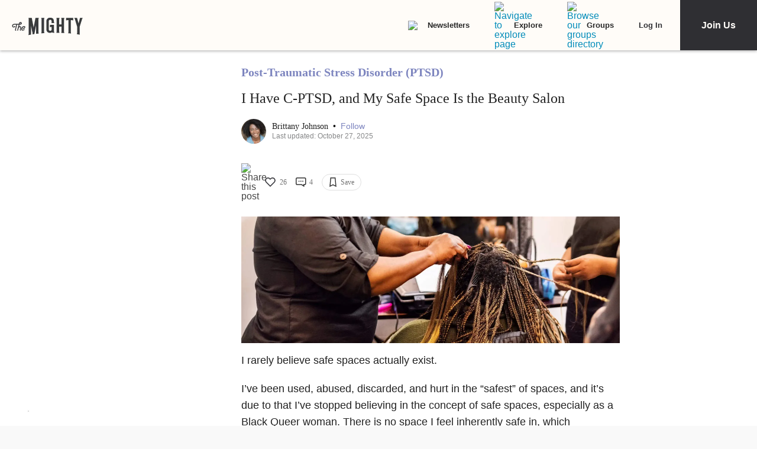

--- FILE ---
content_type: application/javascript; charset=utf-8
request_url: https://fundingchoicesmessages.google.com/f/AGSKWxWHKETbA5HhpLVZLqjPgMLwBJRGUhrB8of1Bfmpq8slVxm2xqFC-E1KzJdYEXUZAl5ThmuSXefgCswW8AaHf9RzpUWswLyA8J0P7yZix0YWD_nq5bipBAmhZDMvRpsp9cN4uk0kfiskEkpJ1VV5gM-UEje0dE89b-RAbTBiGpOO34die6Do4TyS6Ace/_/googleadarticle./adonly468./336x280-/fuckadblock.js/dartads.
body_size: -1288
content:
window['7cf07b7e-dcb6-4807-994f-5101d9e4c8d6'] = true;